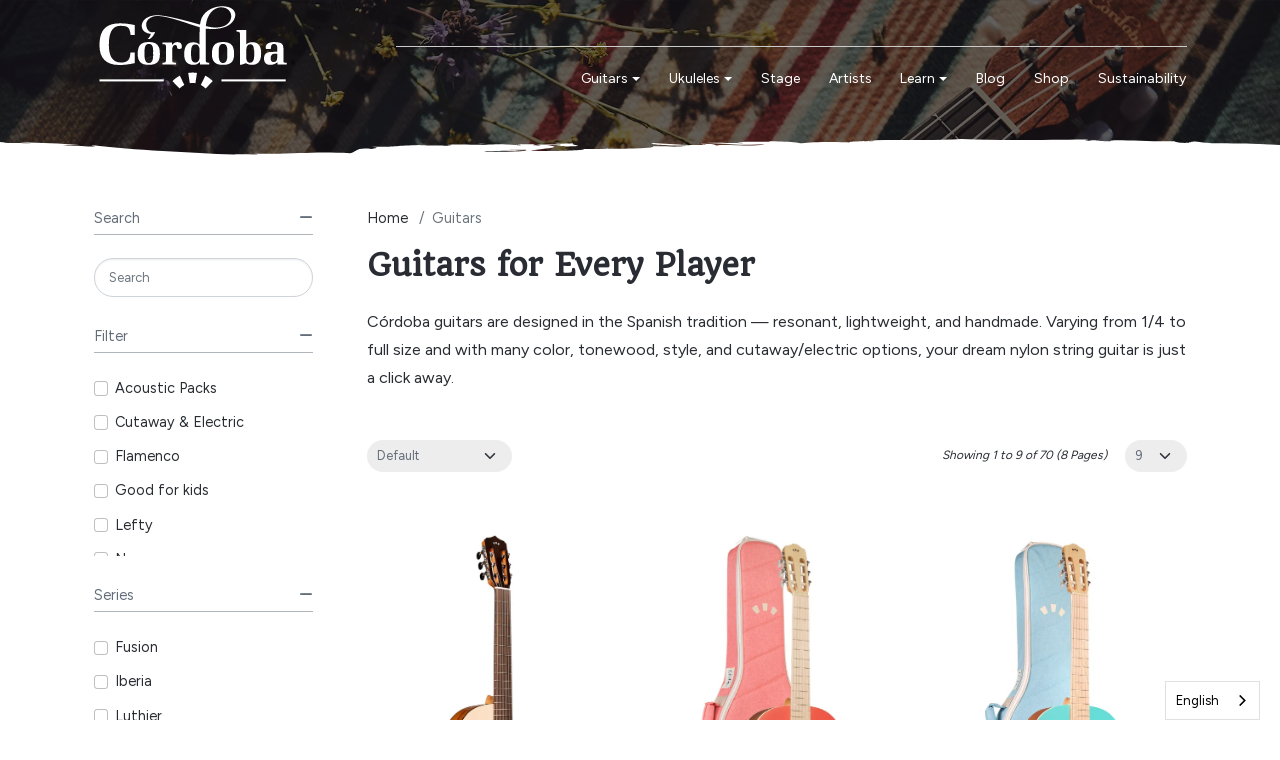

--- FILE ---
content_type: text/html; charset=utf-8
request_url: https://cordobaguitars.com/guitars/c1-matiz-in-pale-sky/1-19/
body_size: 13377
content:
<!DOCTYPE html>
<html dir="ltr" lang="en">
<head>
<meta charset="UTF-8" />
<meta name="viewport" content="width=device-width, initial-scale=1, shrink-to-fit=no">
<meta http-equiv="X-UA-Compatible" content="IE=edge">
<meta name="description" content="Every Córdoba is lightweight, responsive, and a direct descendant of the Spanish tradition. Check out our finger-picking guitars!" />
<meta property="og:type" content="website" />
<meta property="og:locale" content="en_us" />
<meta property="og:title" content="Córdoba Nylon Strings Guitar" />
<meta property="og:description" content="Every Córdoba is lightweight, responsive, and a direct descendant of the Spanish tradition. Check out our finger-picking guitars!" />
<meta property="og:image" content="https://cordobaguitars.com/image/catalog/category/ukulele.jpg" />
<meta property="og:url" content="https://cordobaguitars.com/guitars/" />
<title>Córdoba Nylon Strings Guitar</title>
<base href="https://cordobaguitars.com/" />

<style>
.header .header-image {
    background: #000 url("https://cordobaguitars.com/image/cache/catalog/category/ukulele-2000x1200.webp") no-repeat center top;
    background-size: cover;
}
</style>

<link rel="preconnect" href="https://fonts.gstatic.com">
<link rel="preconnect" href="https://cdnjs.cloudflare.com">

<link href="https://fonts.googleapis.com/css2?family=Figtree" type="text/css" rel="preload stylesheet" media="all" as="style" crossorigin="anonymous" />
<link href="https://fonts.googleapis.com/css2?family=Quando" type="text/css" rel="preload stylesheet" media="all" as="style" crossorigin="anonymous" />
<link href="https://cdnjs.cloudflare.com/ajax/libs/font-awesome/6.2.0/css/all.min.css" type="text/css" rel="preload stylesheet" media="all" as="style" crossorigin="anonymous" />
<link href="extension/mz_cordoba/catalog/view/asset/stylesheet/cordoba.8/combine/0a524f20a0baadff5e48c02220076123.css" type="text/css" rel="preload stylesheet" media="all" as="style" crossorigin="anonymous" />

<link href="/image/favicon.ico" rel="shortcut icon" />
<link href="https://cordobaguitars.com/guitars/" rel="canonical" />
<link href="https://cordobaguitars.com/guitars/?page=2" rel="next" />

<script src="https://cdnjs.cloudflare.com/ajax/libs/jquery/3.6.0/jquery.min.js"></script>
<script src="extension/mazaengine/catalog/view/javascript/common.min.js"></script>

<script type="text/javascript" src="https://cdn.weglot.com/weglot.min.js"></script>
<script>
    Weglot.initialize({
        api_key: 'wg_4a5a8dccc25b430f98cf0e417c77423d4'
    });
</script>

<!--Custom code between head tag-->
<link rel="preconnect" href="https://fonts.googleapis.com">
<link rel="preconnect" href="https://fonts.gstatic.com" crossorigin>
<link href="https://fonts.googleapis.com/css2?family=Nunito+Sans&family=Quando&display=swap" rel="stylesheet">
<!-- Google Tag Manager -->
<script>(function(w,d,s,l,i){w[l]=w[l]||[];w[l].push({'gtm.start':
    new Date().getTime(),event:'gtm.js'});var f=d.getElementsByTagName(s)[0],
    j=d.createElement(s),dl=l!='dataLayer'?'&l='+l:'';j.async=true;j.src=
    'https://www.googletagmanager.com/gtm.js?id='+i+dl;f.parentNode.insertBefore(j,f);
    })(window,document,'script','dataLayer','GTM-PC4P2XJ');</script>
<!-- End Google Tag Manager -->

</head>
<body class="product-category" >
  <!-- Google Tag Manager (noscript) -->
<noscript><iframe src="https://www.googletagmanager.com/ns.html?id=GTM-PC4P2XJ"
height="0" width="0" style="display:none;visibility:hidden"></iframe></noscript>
<!-- End Google Tag Manager (noscript) -->
    <div id='cart-total-drawer' tabindex="-1" class="offcanvas offcanvas-end" style="--bs-offcanvas-width: 400px;--bs-offcanvas-height: 400px;" aria-labelledby="cart-total-drawerLabel">
      <div class="offcanvas-header text-bg-secondary">
        <h5 id="cart-total-drawerLabel" class="offcanvas-title">Cart</h5>
        <button type="button" class="btn-close btn-close-secondary-contrast" data-bs-dismiss="offcanvas" aria-label="Close"></button>
      </div>      <div id="entry_33262" class="offcanvas-body entry-component  "><div id="entry_33263" data-id="33263" class="entry-widget widget-total flex-fill overflow-auto "><p class="m-0 py-5 text-center">Your shopping cart is empty!</p>
<table class="table mb-0">
    <tr>
      <td>Sub-Total:</td>
      <td class="text-end"><strong>$0.00</strong></td>
  </tr>
    <tr>
      <td>Total:</td>
      <td class="text-end"><strong>$0.00</strong></td>
  </tr>
  </table></div><div id="entry_33264" data-id="33264" class="entry-design design-button  flex-grow-0 flex-shrink-0"><div class="d-grid"><a href="https://cordobaguitars.com/cart/"  target="_self" class="icon-right both btn btn-info btn-md" role="button">
    <i class="icon fas fa-long-arrow-alt-right rtl-swap" ></i>
    Go to cart
</a>
</div></div></div>
    </div><div id='mobile-main-drawer' tabindex="-1" class="offcanvas offcanvas-start" style="--bs-offcanvas-width: 240px;--bs-offcanvas-height: 240px;" >
            <div id="entry_33269" class="offcanvas-body entry-component pixel-space "><div id="entry_33270" data-id="33270" class="entry-widget widget-navbar  flex-grow-0 flex-shrink-0"><nav class="navbar no-expand  navbar-default bg-default vertical">
    <div class="collapse navbar-collapse show align-items-stretch align-self-stretch" id="widget-navbar-33270">
        <ul class="navbar-nav vertical"><li class="nav-item">
  <a class="icon-left both nav-link"    href="https://cordobaguitars.com/guitars/">
        
    <div class="info">
      <span class="title">
      Guitars
            </span>
          </div>
    
      </a>
  
    </li>

<li class="nav-item">
  <a class="icon-left both nav-link"    href="https://cordobaguitars.com/ukuleles/">
        
    <div class="info">
      <span class="title">
      Ukuleles
            </span>
          </div>
    
      </a>
  
    </li>

<li class="nav-item">
  <a class="icon-left both nav-link"    href="/stage">
        
    <div class="info">
      <span class="title">
      Stage
            </span>
          </div>
    
      </a>
  
    </li>

<li class="nav-item">
  <a class="icon-left both nav-link"    href="https://cordobaguitars.com/artists/">
        
    <div class="info">
      <span class="title">
      Artists
            </span>
          </div>
    
      </a>
  
    </li>

<li class="nav-item dropdown dropdown-hoverable">
  <a class="icon-left both nav-link dropdown-toggle" role="button" data-bs-toggle="dropdown" aria-haspopup="true" aria-expanded="false"   href="">
        
    <div class="info">
      <span class="title">
      Learn
            </span>
          </div>
    
      </a>
  
      <ul class="mz-sub-menu-27 dropdown-menu">
    <li><li class="">
  <a class="icon-left both dropdown-item"    href="https://cordobaguitars.com/live-play-learn/ukulele-lessons/">
        
    <div class="info">
      <span class="title">
      Ukulele Tutorial
            </span>
          </div>
    
      </a>
  
    </li>

<li class="">
  <a class="icon-left both dropdown-item"    href="https://cordobaguitars.com/live-play-learn/nylon-string-guitar-lessons/">
        
    <div class="info">
      <span class="title">
      Guitar Lessons
            </span>
          </div>
    
      </a>
  
    </li>

<li class="">
  <a class="icon-left both dropdown-item"    href="https://cordobaguitars.com/live-play-learn/">
        
    <div class="info">
      <span class="title">
      Live. Play. Learn.
            </span>
          </div>
    
      </a>
  
    </li>

</li>       </ul>
  </li>

<li class="nav-item">
  <a class="icon-left both nav-link"    href="https://cordobaguitars.com/blog/">
        
    <div class="info">
      <span class="title">
      Blog
            </span>
          </div>
    
      </a>
  
    </li>

<li class="nav-item">
  <a class="icon-left both nav-link"    href="https://shop.cordobaguitars.com">
        
    <div class="info">
      <span class="title">
      Shop
            </span>
          </div>
    
      </a>
  
    </li>

<li class="nav-item">
  <a class="icon-left both nav-link"    href="https://cordobaguitars.com/sustainability/">
        
    <div class="info">
      <span class="title">
      Sustainability
            </span>
          </div>
    
      </a>
  
    </li>

</ul>
      </div>
</nav></div><div id="entry_33271" data-id="33271" class="entry-widget widget-navbar  flex-grow-0 flex-shrink-0"></div><div id="entry_33272" data-id="33272" class="entry-widget widget-html d-flex test-test flex-grow-0 flex-shrink-0"><button type="button" class="btn-close ms-auto" data-bs-dismiss="offcanvas" aria-label="Close"></button></div><div id="entry_33273" data-id="33273" class="entry-design design-horizontal_line test-class flex-grow-0 flex-shrink-0"><hr/></div><div id="entry_33274" data-id="33274" class="entry-design design-horizontal_line test2-class flex-grow-0 flex-shrink-0"><hr/></div></div>
    </div>  
  <header class="header">
        <div id="top-header"><div id="entry_33247"  class=""><div class="entry-section container "></div></div></div>
            <div id="main-header"><div id="entry_33248" data-toggle="sticky" data-sticky-up="1024" class="bottom-brushtroke-image d-none d-lg-block img-darken mega-menu-container header-image mz-sticky-white"><div class="entry-section container d-none d-lg-flex flex-row align-items-center"><div id="entry_33249" data-id="33249" class="entry-design design-image position-relative mz-sticky-hidden flex-grow-0"><figure class="figure">

  <a href="https://cordobaguitars.com"  title="Cordoba" target="_self">
          <img src="https://cordobaguitars.com/image/catalog/maza/svg/Cordoba-white-Cordoba-with-Arches.svg" alt="Cordoba" width="204" height="68" class="figure-img img-fluid m-0 default" />
            </a>

  
</figure></div><div id="entry_33250" data-id="33250" class="entry-design design-image position-relative mz-sticky-visible flex-grow-0"><figure class="figure">

  <a href="https://cordobaguitars.com"  title="Cordoba" target="_self">
          <img src="https://cordobaguitars.com/image/catalog/maza/svg/Cordoba-black-Cordoba-with-Arches.svg" alt="Cordoba" width="100" height="33" class="figure-img img-fluid m-0 default" />
            </a>

  
</figure></div><div id="entry_33251" class="entry-row row  g-0 "><div id="entry_33252" class="entry-col mz-sticky-hidden col-12 justify-content-end align-items-center"><div id="entry_33253" data-id="33253" class="entry-widget widget-cart  d-lg-none flex-grow-0 flex-shrink-0"><a href="https://shop.cordobaguitars.com"  class="cart text-reset text-decoration-none no-title">
    <div class="cart-icon">
        <i class="icon fa-solid fa-cart-shopping" style="font-size: 24px"></i>
        <span class="badge rounded-pill cart-item-total">0</span>
  </div>
    <div class="cart-info">
        <div class="cart-items">0 item(s) - $0.00</div>
  </div>
</a>
</div><div id="entry_33254" data-id="33254" class="entry-widget widget-navbar  order-1 order-lg-0 flex-grow-0"></div></div><div id="entry_33255" class="entry-col  col-12 order-1 justify-content-end align-items-center"><div id="entry_33256" data-id="33256" class="entry-widget widget-navbar  flex-grow-0"><nav class="navbar navbar-expand-sm hoverable navbar-default bg-default horizontal">
    <div class="collapse navbar-collapse show align-items-stretch align-self-stretch" id="widget-navbar-33256">
        <ul class="navbar-nav horizontal"><li class="nav-item dropdown dropdown-hoverable mega-menu position-static">
  <a class="icon-left both nav-link dropdown-toggle" role="button" data-bs-toggle="dropdown" aria-haspopup="true" aria-expanded="false"   href="https://cordobaguitars.com/guitars/">
        
    <div class="info">
      <span class="title">
      Guitars
            </span>
          </div>
    
      </a>
  
      <ul class="mz-sub-menu-4 dropdown-menu mega-menu-content full-width">
    <li><div id="entry42_26150" class="entry-row row align-items-center g-0 "><div id="entry42_26151" class="entry-col  col-10 col-lg-9"><div id="entry42_26152" class="entry-row row  "><div id="entry42_26153" class="entry-col  col-3 flex-column"><div id="entry42_26154" data-id="26154" class="entry-design design-menu  flex-shrink-0"><div class="menu-wraper image-top vertical">
        
          <div class="design-title">Highlights</div>
      
  <div class="menu-items d-flex align-items-start">
    
        <ul class="nav flex-column vertical">
            <li class="nav-item">
        <a class="nav-link icon-left text" href="/guitars/?mz_fc=1"    title="New">
          
                    New
                  </a>
      </li>
            <li class="nav-item">
        <a class="nav-link icon-left text" href="/guitars/?mz_fc=2"    title="Most popular">
          
                    Most popular
                  </a>
      </li>
            <li class="nav-item">
        <a class="nav-link icon-left text" href="/guitars/?mz_fc=3"    title="Good for kids">
          
                    Good for kids
                  </a>
      </li>
            <li class="nav-item">
        <a class="nav-link icon-left text" href="/guitars/?mz_fc=5"    title="Cutaway & Electric">
          
                    Cutaway & Electric
                  </a>
      </li>
            <li class="nav-item">
        <a class="nav-link icon-left text" href="/guitars/?mz_fc=4"    title="Acoustic Packs">
          
                    Acoustic Packs
                  </a>
      </li>
          </ul>
      </div>
</div></div><div id="entry42_26155" data-id="26155" class="entry-design design-button btn-custom text-uppercase order-1 flex-grow-0 flex-shrink-0"><a href="https://cordobaguitars.com/guitars/"  target="_self" class="icon-left both btn btn-dark btn-md" role="button">
    View All
</a></div></div><div id="entry42_26156" class="entry-col  col-3 order-1 flex-column"><div id="entry42_26157" data-id="26157" class="entry-design design-menu  flex-grow-0 flex-shrink-0"><div class="menu-wraper image-top vertical">
        
          <div class="design-title">Style</div>
      
  <div class="menu-items d-flex align-items-start">
    
        <ul class="nav flex-column vertical">
            <li class="nav-item">
        <a class="nav-link icon-left text" href="/guitars/?mz_fc=6"    title="Traditional">
          
                    Traditional
                  </a>
      </li>
            <li class="nav-item">
        <a class="nav-link icon-left text" href="/guitars/?mz_fc=25"    title="Flamenco">
          
                    Flamenco
                  </a>
      </li>
            <li class="nav-item">
        <a class="nav-link icon-left text" href="/guitars/?mz_fc=10"    title="Fusion">
          
                    Fusion
                  </a>
      </li>
            <li class="nav-item">
        <a class="nav-link icon-left text" href="/guitars/?mz_fc=23"    title="Lefty">
          
                    Lefty
                  </a>
      </li>
            <li class="nav-item">
        <a class="nav-link icon-left text" href="/guitars/?mz_fc=22"    title="Small Body">
          
                    Small Body
                  </a>
      </li>
          </ul>
      </div>
</div></div></div><div id="entry42_26158" class="entry-col  col-3 order-2 flex-column"><div id="entry42_26159" data-id="26159" class="entry-design design-menu  flex-grow-0 flex-shrink-0"><div class="menu-wraper image-top vertical">
        
          <div class="design-title">Construction</div>
      
  <div class="menu-items d-flex align-items-start">
    
        <ul class="nav flex-column vertical">
            <li class="nav-item">
        <a class="nav-link icon-left text" href="/guitars/?mz_fc=19"    title="Layered">
          
                    Layered
                  </a>
      </li>
            <li class="nav-item">
        <a class="nav-link icon-left text" href="/guitars/?mz_fc=18"    title="Solid Top">
          
                    Solid Top
                  </a>
      </li>
            <li class="nav-item">
        <a class="nav-link icon-left text" href="/guitars/?mz_fc=20"    title="All Solid Woods">
          
                    All Solid Woods
                  </a>
      </li>
          </ul>
      </div>
</div></div><div id="entry42_26160" data-id="26160" class="entry-design design-menu  order-1 flex-grow-0 flex-shrink-0"><div class="menu-wraper image-top vertical">
        
          <div class="design-title">Electronics</div>
      
  <div class="menu-items d-flex align-items-start">
    
        <ul class="nav flex-column vertical">
            <li class="nav-item">
        <a class="nav-link icon-left text" href="/guitars/?mz_fc=7"    title="With">
          
                    With
                  </a>
      </li>
            <li class="nav-item">
        <a class="nav-link icon-left text" href="/guitars/?mz_fc=8"    title="Without">
          
                    Without
                  </a>
      </li>
          </ul>
      </div>
</div></div></div><div id="entry42_26161" class="entry-col  col-3 order-3 flex-column"><div id="entry42_26162" data-id="26162" class="entry-design design-menu  "><div class="menu-wraper image-top vertical">
        
          <div class="design-title">Series</div>
      
  <div class="menu-items d-flex align-items-start">
    
        <ul class="nav flex-column vertical">
            <li class="nav-item">
        <a class="nav-link icon-left text" href="/guitars/?mz_fc=12"    title="Protege by Córdoba">
          
                    Protege by Córdoba
                  </a>
      </li>
            <li class="nav-item">
        <a class="nav-link icon-left text" href="/guitars/?mz_fc=15"    title="Iberia">
          
                    Iberia
                  </a>
      </li>
            <li class="nav-item">
        <a class="nav-link icon-left text" href="/guitars/?mz_fc=14"    title="Luthier">
          
                    Luthier
                  </a>
      </li>
            <li class="nav-item">
        <a class="nav-link icon-left text" href="/guitars/?mz_fc=10"    title="Fusion">
          
                    Fusion
                  </a>
      </li>
            <li class="nav-item">
        <a class="nav-link icon-left text" href="/guitars/?mz_fc=16"    title="Master">
          
                    Master
                  </a>
      </li>
            <li class="nav-item">
        <a class="nav-link icon-left text" href="/guitars/?mz_fc=11"    title="Mini">
          
                    Mini
                  </a>
      </li>
            <li class="nav-item">
        <a class="nav-link icon-left text" href="/guitars/?mz_fc=17"    title="Luthier Select">
          
                    Luthier Select
                  </a>
      </li>
          </ul>
      </div>
</div></div></div></div></div><div id="entry42_26163" class="entry-col  col-2 col-lg-3 order-1"><div id="entry42_26164" data-id="26164" class="entry-design design-image  "><figure class="figure">

  <a href="https://cordobaguitars.com/guitars/"  title="Cordoba guitars" target="_self">
          <img src="https://cordobaguitars.com/image/cache/catalog/category/lady-playing-guitar-450x350.webp" alt="Cordoba guitars" width="450" height="350" class="figure-img img-fluid m-0 default" />
            </a>

  
</figure></div></div></div></li>       </ul>
  </li>

<li class="nav-item dropdown dropdown-hoverable mega-menu position-static">
  <a class="icon-left both nav-link dropdown-toggle" role="button" data-bs-toggle="dropdown" aria-haspopup="true" aria-expanded="false"   href="https://cordobaguitars.com/ukuleles/">
        
    <div class="info">
      <span class="title">
      Ukuleles
            </span>
          </div>
    
      </a>
  
      <ul class="mz-sub-menu-5 dropdown-menu mega-menu-content full-width">
    <li><div id="entry52_31805" class="entry-row row align-items-center g-0 "><div id="entry52_31806" class="entry-col  col-10 col-lg-9"><div id="entry52_31807" class="entry-row row  "><div id="entry52_31808" class="entry-col  col-3 flex-column"><div id="entry52_31809" data-id="31809" class="entry-design design-menu  flex-shrink-0"><div class="menu-wraper image-top vertical">
        
          <div class="design-title">Highlights</div>
      
  <div class="menu-items d-flex align-items-start">
    
        <ul class="nav flex-column vertical">
            <li class="nav-item">
        <a class="nav-link icon-left text" href="/ukuleles/?mz_fc=1"    title="New">
          
                    New
                  </a>
      </li>
            <li class="nav-item">
        <a class="nav-link icon-left text" href="/ukuleles/?mz_fc=2"    title="Most popular">
          
                    Most popular
                  </a>
      </li>
            <li class="nav-item">
        <a class="nav-link icon-left text" href="/ukuleles/?mz_fc=3"    title="Good for kids">
          
                    Good for kids
                  </a>
      </li>
            <li class="nav-item">
        <a class="nav-link icon-left text" href="/ukuleles/?mz_fc=5"    title="Cutaway & Electric">
          
                    Cutaway & Electric
                  </a>
      </li>
            <li class="nav-item">
        <a class="nav-link icon-left text" href="/ukuleles/?mz_fc=13"    title="Ukulele Packs">
          
                    Ukulele Packs
                  </a>
      </li>
          </ul>
      </div>
</div></div><div id="entry52_31810" data-id="31810" class="entry-design design-button btn-custom text-uppercase order-1 flex-grow-0 flex-shrink-0"><a href="https://cordobaguitars.com/ukuleles/"  target="_self" class="icon-left both btn btn-dark btn-md" role="button">
    View All
</a></div></div><div id="entry52_31811" class="entry-col  col-3 order-1 flex-column"><div id="entry52_31812" data-id="31812" class="entry-design design-menu  flex-grow-0 flex-shrink-0"><div class="menu-wraper image-top vertical">
        
          <div class="design-title">Style</div>
      
  <div class="menu-items d-flex align-items-start">
    
        <ul class="nav flex-column vertical">
            <li class="nav-item">
        <a class="nav-link icon-left text" href="/ukuleles/?mz_fc=41"    title="Soprano">
          
                    Soprano
                  </a>
      </li>
            <li class="nav-item">
        <a class="nav-link icon-left text" href="/ukuleles/?mz_fc=40"    title="Concert">
          
                    Concert
                  </a>
      </li>
            <li class="nav-item">
        <a class="nav-link icon-left text" href="/ukuleles/?mz_fc=43"    title="Tenor">
          
                    Tenor
                  </a>
      </li>
            <li class="nav-item">
        <a class="nav-link icon-left text" href="/ukuleles/?mz_fc=42"    title="Tenor cutaway">
          
                    Tenor cutaway
                  </a>
      </li>
            <li class="nav-item">
        <a class="nav-link icon-left text" href="/ukuleles/?mz_fc=39"    title="Baritone">
          
                    Baritone
                  </a>
      </li>
          </ul>
      </div>
</div></div></div><div id="entry52_31813" class="entry-col  col-3 order-2 flex-column"><div id="entry52_31814" data-id="31814" class="entry-design design-menu  flex-grow-0 flex-shrink-0"><div class="menu-wraper image-top vertical">
        
          <div class="design-title">Construction</div>
      
  <div class="menu-items d-flex align-items-start">
    
        <ul class="nav flex-column vertical">
            <li class="nav-item">
        <a class="nav-link icon-left text" href="/ukuleles/?mz_fc=19"    title="Layered">
          
                    Layered
                  </a>
      </li>
            <li class="nav-item">
        <a class="nav-link icon-left text" href="/ukuleles/?mz_fc=18"    title="Solid Top">
          
                    Solid Top
                  </a>
      </li>
            <li class="nav-item">
        <a class="nav-link icon-left text" href="/ukuleles/?mz_fc=20"    title="All Solid Woods">
          
                    All Solid Woods
                  </a>
      </li>
          </ul>
      </div>
</div></div></div><div id="entry52_31815" class="entry-col  col-3 order-3 flex-column"><div id="entry52_31816" data-id="31816" class="entry-design design-menu  order-1 order-xl-0 flex-grow-0 flex-shrink-0"><div class="menu-wraper image-top vertical">
        
          <div class="design-title">Electronics</div>
      
  <div class="menu-items d-flex align-items-start">
    
        <ul class="nav flex-column vertical">
            <li class="nav-item">
        <a class="nav-link icon-left text" href="/ukuleles/?mz_fc=7"    title="With">
          
                    With
                  </a>
      </li>
            <li class="nav-item">
        <a class="nav-link icon-left text" href="/ukuleles/?mz_fc=8"    title="Without">
          
                    Without
                  </a>
      </li>
          </ul>
      </div>
</div></div></div></div></div><div id="entry52_31817" class="entry-col  col-2 col-lg-3 order-1"><div id="entry52_31818" data-id="31818" class="entry-design design-image  "><figure class="figure">

  <a href="https://cordobaguitars.com/guitars/"  title="Cordoba guitars" target="_self">
          <img src="https://cordobaguitars.com/image/cache/catalog/category/03907_Lifestyle%20Photo_15CB%20%20_Patio-medium-450x350.webp" alt="Cordoba guitars" width="450" height="350" class="figure-img img-fluid m-0 default" />
            </a>

  
</figure></div></div></div></li>       </ul>
  </li>

<li class="nav-item">
  <a class="icon-left both nav-link"    href="/stage">
        
    <div class="info">
      <span class="title">
      Stage
            </span>
          </div>
    
      </a>
  
    </li>

<li class="nav-item">
  <a class="icon-left both nav-link"    href="https://cordobaguitars.com/artists/">
        
    <div class="info">
      <span class="title">
      Artists
            </span>
          </div>
    
      </a>
  
    </li>

<li class="nav-item dropdown dropdown-hoverable">
  <a class="icon-left both nav-link dropdown-toggle" role="button" data-bs-toggle="dropdown" aria-haspopup="true" aria-expanded="false"   href="">
        
    <div class="info">
      <span class="title">
      Learn
            </span>
          </div>
    
      </a>
  
      <ul class="mz-sub-menu-8 dropdown-menu">
    <li><li class="">
  <a class="icon-left both dropdown-item"    href="/live-play-learn/ukulele-lessons/">
        
    <div class="info">
      <span class="title">
      Ukulele Tutorial
            </span>
          </div>
    
      </a>
  
    </li>

<li class="">
  <a class="icon-left both dropdown-item"    href="https://cordobaguitars.com/live-play-learn/nylon-string-guitar-lessons/">
        
    <div class="info">
      <span class="title">
      Guitar Lessons
            </span>
          </div>
    
      </a>
  
    </li>

<li class="">
  <a class="icon-left both dropdown-item"    href="https://cordobaguitars.com/live-play-learn/">
        
    <div class="info">
      <span class="title">
      Live. Play. Learn.
            </span>
          </div>
    
      </a>
  
    </li>

</li>       </ul>
  </li>

<li class="nav-item">
  <a class="icon-left both nav-link"    href="https://cordobaguitars.com/blog/">
        
    <div class="info">
      <span class="title">
      Blog
            </span>
          </div>
    
      </a>
  
    </li>

<li class="nav-item">
  <a class="icon-left both nav-link"    href="https://shop.cordobaguitars.com">
        
    <div class="info">
      <span class="title">
      Shop
            </span>
          </div>
    
      </a>
  
    </li>

<li class="nav-item">
  <a class="icon-left both nav-link"    href="https://cordobaguitars.com/sustainability/">
        
    <div class="info">
      <span class="title">
      Sustainability
            </span>
          </div>
    
      </a>
  
    </li>

</ul>
      </div>
</nav></div><div id="entry_33257" data-id="33257" class="entry-widget widget-cart mz-sticky-visible d-lg-none order-1 flex-grow-0 flex-shrink-0"><a href="#cart-total-drawer" data-bs-toggle="offcanvas" role="button" aria-expanded="false" aria-controls="cart-total-drawer" class="cart text-reset text-decoration-none no-title">
    <div class="cart-icon">
        <i class="icon fa-solid fa-cart-shopping" style="font-size: 24px"></i>
        <span class="badge rounded-pill cart-item-total">0</span>
  </div>
    <div class="cart-info">
        <div class="cart-items">0 item(s) - $0.00</div>
  </div>
</a>
</div></div></div></div></div><div id="entry_33258" data-toggle="sticky" data-sticky-up="1" class="entry-section container-fluid  d-lg-none flex-row justify-content-between align-items-center"><div id="entry_33259" data-id="33259" class="entry-design design-link  flex-grow-0 flex-shrink-0"><a href="#mobile-main-drawer" data-bs-toggle="offcanvas" role="button" aria-expanded="false" aria-controls="mobile-main-drawer" class="icon-left icon text-reset" target="_self"  aria-label="">
          <span  class="icon rtl-swap svg-icon" style="width:24px;height:24px;"><svg><use xlink:href="#svgb719a3116c7c1c5da3680d66450e2aaf"></use></svg></span>
        
</a></div><div id="entry_33260" data-id="33260" class="entry-design design-image  flex-grow-0"><figure class="figure">

  <a href="https://cordobaguitars.com"  title="Cordoba" target="_self">
          <img src="https://cordobaguitars.com/image/catalog/maza/svg/cordoba-logo-white.svg" alt="Cordoba" width="90" height="30" class="figure-img img-fluid m-0 default" />
            </a>

  
</figure></div><div id="entry_33261" data-id="33261" class="entry-widget widget-cart  d-none d-lg-block flex-grow-0 flex-shrink-0"><a href="#cart-total-drawer" data-bs-toggle="offcanvas" role="button" aria-expanded="false" aria-controls="cart-total-drawer" class="cart text-reset text-decoration-none no-title">
    <div class="cart-icon">
        <i class="icon fa-solid fa-cart-shopping" style="font-size: 24px"></i>
        <span class="badge rounded-pill cart-item-total">0</span>
  </div>
    <div class="cart-info">
        <div class="cart-items">0 item(s) - $0.00</div>
  </div>
</a>
</div></div></div>
          </header>


<div id="product-category" class="content"><div id="entry_18916"  class="entry-section container-fluid p-0 bottom-brushtroke-image "></div><div id="entry_18918"  class=""><div class="entry-section container "><div id="entry_18919" class="entry-row row align-items-start g-0 "><div id="entry_18920" class="entry-col  col-12 col-md-4 col-lg-3 flex-column"><div id="entry_18921" data-id="18921" class="entry-content content-refine-search  "></div><div id="entry_18922" class="entry-module module-mz_filter  order-1 flex-grow-0 flex-shrink-0"><div id="mz-filter-0" class="card mz-filter">
    <div id="mz-filter-content-0" class="mz-list-filter-group">
   
         <div class="mz-filter-group search">
      <div class="mz-filter-group-header " data-bs-toggle="collapse" data-bs-target="#mz-filter-panel-0-0">
        Search
        
                            <a data-mz-reset="text" data-bs-toggle="tooltip" title="Clear" class="mz-filter-reset d-none"><i class="fas fa-times" aria-hidden="true"></i></a>
                          <i class="fas fa-angle-up ms-auto"></i>
      </div>
      <div id="mz-filter-panel-0-0" class="collapse show" >
        <div class="mz-filter-group-content">
          <input type="text" name="mz_fq" value="" placeholder="Search" aria-label="Search" class="form-control" />
        </div>
      </div>
    </div>
     
   
         <div class="mz-filter-group custom ">
      <div class="mz-filter-group-header " data-bs-toggle="collapse" data-bs-target="#mz-filter-panel-0-1">
        Filter 
                                      <a data-mz-reset="check" data-bs-toggle="tooltip" title="Clear" class="mz-filter-reset d-none"><i class="fas fa-times" aria-hidden="true"></i></a>
                <i class="fas fa-angle-up ms-auto"></i>
      </div>
      <div id="mz-filter-panel-0-1" data-custom-filter="1" class="collapse show" >
                <div class="mz-filter-group-content scroll">
          <div class="mz-filter-value text default ">
            <div class="form-check">
               
              <input type="checkbox" name="mz_fc1" value="4" id="mz-fc-0-4" class="form-check-input" >
                            <label for="mz-fc-0-4" class="form-check-label" > 
                 
                 
                  Acoustic Packs
                              </label>
            </div>
                      </div><div class="mz-filter-value text default ">
            <div class="form-check">
               
              <input type="checkbox" name="mz_fc1" value="5" id="mz-fc-0-5" class="form-check-input" >
                            <label for="mz-fc-0-5" class="form-check-label" > 
                 
                 
                  Cutaway &amp; Electric
                              </label>
            </div>
                      </div><div class="mz-filter-value text default ">
            <div class="form-check">
               
              <input type="checkbox" name="mz_fc1" value="25" id="mz-fc-0-25" class="form-check-input" >
                            <label for="mz-fc-0-25" class="form-check-label" > 
                 
                 
                  Flamenco
                              </label>
            </div>
                      </div><div class="mz-filter-value text default ">
            <div class="form-check">
               
              <input type="checkbox" name="mz_fc1" value="3" id="mz-fc-0-3" class="form-check-input" >
                            <label for="mz-fc-0-3" class="form-check-label" > 
                 
                 
                  Good for kids
                              </label>
            </div>
                      </div><div class="mz-filter-value text default ">
            <div class="form-check">
               
              <input type="checkbox" name="mz_fc1" value="23" id="mz-fc-0-23" class="form-check-input" >
                            <label for="mz-fc-0-23" class="form-check-label" > 
                 
                 
                  Lefty
                              </label>
            </div>
                      </div><div class="mz-filter-value text default ">
            <div class="form-check">
               
              <input type="checkbox" name="mz_fc1" value="1" id="mz-fc-0-1" class="form-check-input" >
                            <label for="mz-fc-0-1" class="form-check-label" > 
                 
                 
                  New
                              </label>
            </div>
                      </div><div class="mz-filter-value text default ">
            <div class="form-check">
               
              <input type="checkbox" name="mz_fc1" value="22" id="mz-fc-0-22" class="form-check-input" >
                            <label for="mz-fc-0-22" class="form-check-label" > 
                 
                 
                  Small Body
                              </label>
            </div>
                      </div><div class="mz-filter-value text default ">
            <div class="form-check">
               
              <input type="checkbox" name="mz_fc1" value="6" id="mz-fc-0-6" class="form-check-input" >
                            <label for="mz-fc-0-6" class="form-check-label" > 
                 
                 
                  Traditional
                              </label>
            </div>
                      </div>                 </div>
      </div>
    </div>
     
   
         <div class="mz-filter-group custom ">
      <div class="mz-filter-group-header " data-bs-toggle="collapse" data-bs-target="#mz-filter-panel-0-2">
        Series 
                                      <a data-mz-reset="check" data-bs-toggle="tooltip" title="Clear" class="mz-filter-reset d-none"><i class="fas fa-times" aria-hidden="true"></i></a>
                <i class="fas fa-angle-up ms-auto"></i>
      </div>
      <div id="mz-filter-panel-0-2" data-custom-filter="3" class="collapse show" >
                <div class="mz-filter-group-content scroll">
          <div class="mz-filter-value text default ">
            <div class="form-check">
               
              <input type="checkbox" name="mz_fc3" value="10" id="mz-fc-0-10" class="form-check-input" >
                            <label for="mz-fc-0-10" class="form-check-label" > 
                 
                 
                  Fusion
                              </label>
            </div>
                      </div><div class="mz-filter-value text default ">
            <div class="form-check">
               
              <input type="checkbox" name="mz_fc3" value="15" id="mz-fc-0-15" class="form-check-input" >
                            <label for="mz-fc-0-15" class="form-check-label" > 
                 
                 
                  Iberia
                              </label>
            </div>
                      </div><div class="mz-filter-value text default ">
            <div class="form-check">
               
              <input type="checkbox" name="mz_fc3" value="14" id="mz-fc-0-14" class="form-check-input" >
                            <label for="mz-fc-0-14" class="form-check-label" > 
                 
                 
                  Luthier
                              </label>
            </div>
                      </div><div class="mz-filter-value text default ">
            <div class="form-check">
               
              <input type="checkbox" name="mz_fc3" value="17" id="mz-fc-0-17" class="form-check-input" >
                            <label for="mz-fc-0-17" class="form-check-label" > 
                 
                 
                  Luthier Select
                              </label>
            </div>
                      </div><div class="mz-filter-value text default ">
            <div class="form-check">
               
              <input type="checkbox" name="mz_fc3" value="16" id="mz-fc-0-16" class="form-check-input" >
                            <label for="mz-fc-0-16" class="form-check-label" > 
                 
                 
                  Master
                              </label>
            </div>
                      </div><div class="mz-filter-value text default ">
            <div class="form-check">
               
              <input type="checkbox" name="mz_fc3" value="11" id="mz-fc-0-11" class="form-check-input" >
                            <label for="mz-fc-0-11" class="form-check-label" > 
                 
                 
                  Mini
                              </label>
            </div>
                      </div><div class="mz-filter-value text default ">
            <div class="form-check">
               
              <input type="checkbox" name="mz_fc3" value="12" id="mz-fc-0-12" class="form-check-input" >
                            <label for="mz-fc-0-12" class="form-check-label" > 
                 
                 
                  Protege by Córdoba
                              </label>
            </div>
                      </div>                 </div>
      </div>
    </div>
     
   
         <div class="mz-filter-group custom ">
      <div class="mz-filter-group-header " data-bs-toggle="collapse" data-bs-target="#mz-filter-panel-0-3">
        Construction 
                                      <a data-mz-reset="check" data-bs-toggle="tooltip" title="Clear" class="mz-filter-reset d-none"><i class="fas fa-times" aria-hidden="true"></i></a>
                <i class="fas fa-angle-up ms-auto"></i>
      </div>
      <div id="mz-filter-panel-0-3" data-custom-filter="4" class="collapse show" >
                <div class="mz-filter-group-content scroll">
          <div class="mz-filter-value text default ">
            <div class="form-check">
               
              <input type="checkbox" name="mz_fc4" value="20" id="mz-fc-0-20" class="form-check-input" >
                            <label for="mz-fc-0-20" class="form-check-label" > 
                 
                 
                  All Solid Woods
                              </label>
            </div>
                      </div><div class="mz-filter-value text default ">
            <div class="form-check">
               
              <input type="checkbox" name="mz_fc4" value="21" id="mz-fc-0-21" class="form-check-input" >
                            <label for="mz-fc-0-21" class="form-check-label" > 
                 
                 
                  Chambered Solid Body
                              </label>
            </div>
                      </div><div class="mz-filter-value text default ">
            <div class="form-check">
               
              <input type="checkbox" name="mz_fc4" value="19" id="mz-fc-0-19" class="form-check-input" >
                            <label for="mz-fc-0-19" class="form-check-label" > 
                 
                 
                  Layered
                              </label>
            </div>
                      </div><div class="mz-filter-value text default ">
            <div class="form-check">
               
              <input type="checkbox" name="mz_fc4" value="18" id="mz-fc-0-18" class="form-check-input" >
                            <label for="mz-fc-0-18" class="form-check-label" > 
                 
                 
                  Solid Top
                              </label>
            </div>
                      </div>                 </div>
      </div>
    </div>
     
    </div>
</div>
<script>
$(function(){
        if(window.innerWidth < 767){ // Collaped all panel in small device
        $('#mz-filter-0 .collapse.show').collapse("hide");
    }
    
    // hide refine search if sub category filter selected
    if($('[name="mz_fsc"]:checked').length || $('[name="mz_fq"]').val()){
      $('.content-refine-search').attr('style', 'display: none !important');
    }
    
    // Filter
    var paginationContainer = $('.content-pagination');
    var productContainer = $('.content-products');
    
    $('#mz-filter-0').mz_filter({
        requestURL: "index.php?route=extension/mazaengine/module/mz_filter.product&language=en-us&path=57&sub_category=1&_filter_require_category&_f_custom&target_route=product/category&module_id=18&product_entry_id=" + $('.content-products').data('id') + "&pagination_entry_id=" + $('.content-pagination').data('id'),
        searchEl: $('#mz-filter-0 .mz-filter-group-search input'),
        ajax: true,
        delay: true,
        hideZeroFilter: false,
        search_in_description: true,
        countProduct: false,
        sortBy: 'product',
        onParamChange: function(param){
            $(".content-limit,.content-sort-by").find('option').each(function(){
                var url = $(this).attr('value');
                $(this).attr('value', modifyURLQuery(url, $.extend({}, param, {page: null})));
            });
            var currency = $('#form-currency input[name="redirect"]');
            currency.val(modifyURLQuery(currency.val(), $.extend({}, param, {mz_fp: null, page: null})));
            
            // Show or hide reset all button
            if($('#mz-filter-0 .mz-filter-group [data-mz-reset]:not(.d-none)').length){
                $('#mz-filter-0 [data-mz-reset="all"]').removeClass('d-none');
            } else {
                $('#mz-filter-0 [data-mz-reset="all"]').addClass('d-none');
            }
        },
        onInputChange: function(e){
            var filter_group = $(e.target).closest('.mz-filter-group');
            
            var is_input_selected = false;
            
            // Hide Reset for Checkbox or radio
            if(filter_group.find('input[type="checkbox"]:checked,input[type="radio"]:checked').length){
                is_input_selected = true;
            }
            
            // Hide Reset for price
            if($(e.target).filter('[name="mz_fp[min]"],[name="mz_fp[max]"]').length){
                if($('#mz-filter-0 [name="mz_fp[min]"]').val() !== $('#mz-filter-0 [name="mz_fp[min]"]').attr('min') || $('#mz-filter-0 [name="mz_fp[max]"]').val() !== $('#mz-filter-0 [name="mz_fp[max]"]').attr('max')){
                    is_input_selected = true;
                }
            }
            
            // Hide reset for text
            if($(e.target).filter('[type="text"]').val()){
                is_input_selected = true;
            }
            
            // Hide or show reset buton
            if(is_input_selected){
                filter_group.find('[data-mz-reset]').removeClass('d-none');
            } else {
                filter_group.find('[data-mz-reset]').addClass('d-none');
            }
        },
        onReset: function(type){
            // Reset price
            if(type === 'price' || type === 'all'){
                price_slider.slider("values", [parseFloat(price_slider.slider("option", 'min')), parseFloat(price_slider.slider("option", 'max'))]);
            }
        },
        onBeforeSend: function(){
            if($('.filter-scroll-position').length > 0){
              $('body,html').animate({ scrollTop: $('.filter-scroll-position').offset().top }, "slow");
            } else {
              $('body,html').animate({ scrollTop: 0 }, "slow");
            }
            productContainer.append('<div class="mz-filter-loader"><div class="loader-spinner"></div></div>');
        },
        onResult: function(json, mz_filter){
            // Add result products to container
            if(json['products']){
                productContainer.find('[data-countdown]').countdown('destroy');
                productContainer.html(json['products']);
                pageLoad(productContainer);

                productContainer.find('#button-continue').on('click', function(e){
                  e.preventDefault();
                  mz_filter.resetAll();
                });
                
                $('#list-view.active').click();
                $('#grid-view.active').click();
            } else {
                productContainer.html("<div class='col-xs-12 text-center'>No products found!</div>");
            }

            // Add pagination to container
            if(json['pagination']){
                paginationContainer.html(json['pagination']);
                $('.pagination-results').html($(json['pagination']).find('.pagination-results').html());
            } else {
                paginationContainer.empty();
            }

            // hide refine search if sub category filter selected
            if(mz_filter.inputs.filter('[name="mz_fsc"]:checked').length || mz_filter.inputs.filter('[name="mz_fq"]').val()){
              $('.content-refine-search').attr('style', 'display: none !important');
            } else {
              $('.content-refine-search').attr('style', '');
            }
        }
    });
    
    // Price slider
    var price_slider = $("#mz-filter-0 [data-role='rangeslider']").slider({
        range: true,
        min: parseFloat($('#mz-filter-0 [name="mz_fp[min]"]').attr('min')),
        max: parseFloat($('#mz-filter-0 [name="mz_fp[max]"]').attr('max')),
        values: [parseFloat($('#mz-filter-0 [name="mz_fp[min]"]').val()), parseFloat($('#mz-filter-0 [name="mz_fp[max]"]').val())],
        slide: function( event, ui ) {
            $('#mz-filter-0 [name="mz_fp[min]"]').val(ui.values[0]);
            $('#mz-filter-0 [name="mz_fp[max]"]').val(ui.values[1]);
        },
        change: function( event, ui ) {
            // Hide Reset for price
            if($('#mz-filter-0 [name="mz_fp[min]"]').val() !== $('#mz-filter-0 [name="mz_fp[min]"]').attr('min') || $('#mz-filter-0 [name="mz_fp[max]"]').val() !== $('#mz-filter-0 [name="mz_fp[max]"]').attr('max')){
                $('#mz-filter-0 [data-mz-reset="price"]').removeClass('d-none');
            } else {
                $('#mz-filter-0 [data-mz-reset="price"]').addClass('d-none');
            }
            
            // Trigger filter change
            $('#mz-filter-0').change();
        }
    });
    $('#mz-filter-0 [name="mz_fp[min]"]').change(function(){
        price_slider.slider("values", 0, $(this).val());
    });
    $('#mz-filter-0 [name="mz_fp[max]"]').change(function(){
        price_slider.slider("values", 1, $(this).val());
    });
    
    // Show reset all button if filter is selected
    if($('#mz-filter-0 [data-mz-reset]:not(.d-none)').length){
        $('[data-mz-reset="all"]').removeClass('d-none');
    }
    
});
</script></div></div><div id="entry_18923" class="entry-col  col-12 col-md-8 col-lg-9 order-1 flex-column"><div id="entry_18924" data-id="18924" class="entry-content content-breadcrumbs disable-margin "><nav aria-label="breadcrumb">
  <ol class="breadcrumb">
          <li class="breadcrumb-item"><a class="text-reset" href="https://cordobaguitars.com" >Home</a></li>
        <li class="breadcrumb-item active" aria-current="page">Guitars</li>
  </ol>
</nav></div><div id="entry_18926" data-id="18926" class="entry-content content-description  order-2"><div class="description">
<h1 class="mb-4 h2">Guitars for Every Player</h1>

<header style="padding-bottom:30px;">
<p>Córdoba guitars are designed&nbsp;in the Spanish tradition — resonant, lightweight, and handmade. Varying from 1/4 to full size and with many color, tonewood, style, and cutaway/electric options,&nbsp;your dream nylon string guitar is just a click away.</p>
</header>
</div>
</div><div id="entry_18928" data-id="18928" class="entry-content content-refine-search  order-4"></div><div id="entry_18929" class="entry-row row order-5 g-0 filter-scroll-position"><div id="entry_18930" class="entry-col  col-12 align-items-center"><div id="entry_18931" data-id="18931" class="entry-content content-sort-by me-auto flex-grow-0 flex-shrink-0">  <select id="input-sort-18931" class="form-select" onchange="location = this.value;">
          <option value="https://cordobaguitars.com/guitars/?sort=p.sort_order&amp;order=ASC" selected="selected">Default</option>
              <option value="https://cordobaguitars.com/guitars/?sort=order_quantity&amp;order=DESC">Best sellers</option>
              <option value="https://cordobaguitars.com/guitars/?sort=p.viewed&amp;order=DESC">Popular</option>
              <option value="https://cordobaguitars.com/guitars/?sort=p.date_added&amp;order=DESC">Newest</option>
              <option value="https://cordobaguitars.com/guitars/?sort=pd.name&amp;order=ASC">Name (A - Z)</option>
              <option value="https://cordobaguitars.com/guitars/?sort=pd.name&amp;order=DESC">Name (Z - A)</option>
              <option value="https://cordobaguitars.com/guitars/?sort=p.price&amp;order=ASC">Price (Low &gt; High)</option>
              <option value="https://cordobaguitars.com/guitars/?sort=p.price&amp;order=DESC">Price (High &gt; Low)</option>
              <option value="https://cordobaguitars.com/guitars/?sort=p.model&amp;order=ASC">Model (A - Z)</option>
              <option value="https://cordobaguitars.com/guitars/?sort=p.model&amp;order=DESC">Model (Z - A)</option>
        </select>
</div><div id="entry_18932" data-id="18932" class="entry-widget widget-html fst-italic pagination-results d-none d-sm-block order-1 flex-grow-0 flex-shrink-0">Showing 1 to 9 of 70 (8 Pages)</div><div id="entry_18933" data-id="18933" class="entry-content content-product-limit  order-1 order-sm-2 flex-grow-0 flex-shrink-0">  <select id="input-limit-18933" class="form-select" onchange="location = this.value;">
            <option value="https://cordobaguitars.com/guitars/?limit=9" selected="selected">9</option>
                <option value="https://cordobaguitars.com/guitars/?limit=25">25</option>
                <option value="https://cordobaguitars.com/guitars/?limit=50">50</option>
                <option value="https://cordobaguitars.com/guitars/?limit=75">75</option>
                <option value="https://cordobaguitars.com/guitars/?limit=100">100</option>
          </select>
</div></div></div><div id="entry_18934" data-id="18934" class="entry-content content-products  order-6"><div class="row row-cols-xl-3 row-cols-lg-3 row-cols-md-2 row-cols-sm-2 row-cols-1 grid-view no-desc" data-grid="row row-cols-xl-3 row-cols-lg-3 row-cols-md-2 row-cols-sm-2 row-cols-1 grid-view no-desc" data-list="row row-cols-1 list-view" data-default_view="grid" data-view_id="grid">
  <div class="col"><form method="post" data-oc-toggle="ajax">
  <div class="product-thumb image-top">
    <div class="product-thumb-top">
      <div class="image">
                  <a href="https://cordobaguitars.com/product/fusion-5/" >
                        <img class="lazy-load" src="image/cache/transparent-600x889.webp" width="600" height="889" data-src="https://cordobaguitars.com/image/cache/catalog/guitars/fusion-5/featured-600x889.webp"   alt="Fusion 5" title="Fusion 5" />
                      </a>
              </div>

      
      
          </div>

    <div class="caption">
            <h4 class="title"><a class="text-ellipsis-2" href="https://cordobaguitars.com/product/fusion-5/"  >Fusion 5</a></h4>
                  
            <p class="description text-collapsed" data-line="4" data-showtext="<i class='fas fa-angle-down'></i> Show more" data-hidetext="<i class='fas fa-angle-up'></i> Show less">Córdoba’s entry into the fusion line! The perfect choice to transition from a steel string to a nylo..</p>
          </div>
  </div>
  <input type="hidden" name="product_id" value="130"/>
  <input type="hidden" name="quantity" value="1"/>
</form></div><div class="col"><form method="post" data-oc-toggle="ajax">
  <div class="product-thumb image-top">
    <div class="product-thumb-top">
      <div class="image">
                  <a href="https://cordobaguitars.com/product/c1-matiz-in-coral/" >
                        <img class="lazy-load" src="image/cache/transparent-600x889.webp" width="600" height="889" data-src="https://cordobaguitars.com/image/cache/catalog/guitars/c1-matiz-in-coral/featured-600x889.webp"   alt="C1 Matiz In Coral" title="C1 Matiz In Coral" />
                      </a>
              </div>

      
      
          </div>

    <div class="caption">
            <h4 class="title"><a class="text-ellipsis-2" href="https://cordobaguitars.com/product/c1-matiz-in-coral/"  >C1 Matiz In Coral</a></h4>
                  
            <p class="description text-collapsed" data-line="4" data-showtext="<i class='fas fa-angle-down'></i> Show more" data-hidetext="<i class='fas fa-angle-up'></i> Show less">Bring your music to life in full color with the Protégé C1 Matiz! A fresh take on the traditional ae..</p>
          </div>
  </div>
  <input type="hidden" name="product_id" value="134"/>
  <input type="hidden" name="quantity" value="1"/>
</form></div><div class="col"><form method="post" data-oc-toggle="ajax">
  <div class="product-thumb image-top">
    <div class="product-thumb-top">
      <div class="image">
                  <a href="https://cordobaguitars.com/product/c1-matiz-in-aqua/" >
                        <img class="lazy-load" src="image/cache/transparent-600x889.webp" width="600" height="889" data-src="https://cordobaguitars.com/image/cache/catalog/guitars/c1-matiz-in-aqua/featured-600x889.webp"   alt="C1 Matiz In Aqua" title="C1 Matiz In Aqua" />
                      </a>
              </div>

      
      
          </div>

    <div class="caption">
            <h4 class="title"><a class="text-ellipsis-2" href="https://cordobaguitars.com/product/c1-matiz-in-aqua/"  >C1 Matiz In Aqua</a></h4>
                  
            <p class="description text-collapsed" data-line="4" data-showtext="<i class='fas fa-angle-down'></i> Show more" data-hidetext="<i class='fas fa-angle-up'></i> Show less">Bring your music to life in full color with the Protégé C1 Matiz! A fresh take on the traditional ae..</p>
          </div>
  </div>
  <input type="hidden" name="product_id" value="139"/>
  <input type="hidden" name="quantity" value="1"/>
</form></div><div class="col"><form method="post" data-oc-toggle="ajax">
  <div class="product-thumb image-top">
    <div class="product-thumb-top">
      <div class="image">
                  <a href="https://cordobaguitars.com/product/c7-ce-cd/" >
                        <img class="lazy-load" src="image/cache/transparent-600x889.webp" width="600" height="889" data-src="https://cordobaguitars.com/image/cache/catalog/guitars/c7-ce/c7-ce-featured-600x889-600x889.webp"   alt="C7-CE" title="C7-CE" />
                      </a>
              </div>

      
      
          </div>

    <div class="caption">
            <h4 class="title"><a class="text-ellipsis-2" href="https://cordobaguitars.com/product/c7-ce-cd/"  >C7-CE</a></h4>
                  
            <p class="description text-collapsed" data-line="4" data-showtext="<i class='fas fa-angle-down'></i> Show more" data-hidetext="<i class='fas fa-angle-up'></i> Show less">Featuring a solid Canadian Cedar top and Rosewood back and sides, the C7-CE adds a soft cutaway and ..</p>
          </div>
  </div>
  <input type="hidden" name="product_id" value="143"/>
  <input type="hidden" name="quantity" value="1"/>
</form></div><div class="col"><form method="post" data-oc-toggle="ajax">
  <div class="product-thumb image-top">
    <div class="product-thumb-top">
      <div class="image">
                  <a href="https://cordobaguitars.com/product/c5-ce/" >
                        <img class="lazy-load" src="image/cache/transparent-600x889.webp" width="600" height="889" data-src="https://cordobaguitars.com/image/cache/catalog/guitars/c5-ce/featured-600x889.webp"   alt="C5-CE" title="C5-CE" />
                      </a>
              </div>

      
      
          </div>

    <div class="caption">
            <h4 class="title"><a class="text-ellipsis-2" href="https://cordobaguitars.com/product/c5-ce/"  >C5-CE</a></h4>
                  
            <p class="description text-collapsed" data-line="4" data-showtext="<i class='fas fa-angle-down'></i> Show more" data-hidetext="<i class='fas fa-angle-up'></i> Show less">Based off of our top-selling C5, the C5-CE adds a soft cutaway to provide easy access to the upper r..</p>
          </div>
  </div>
  <input type="hidden" name="product_id" value="144"/>
  <input type="hidden" name="quantity" value="1"/>
</form></div><div class="col"><form method="post" data-oc-toggle="ajax">
  <div class="product-thumb image-top">
    <div class="product-thumb-top">
      <div class="image">
                  <a href="https://cordobaguitars.com/product/12-natural-sp/" >
                        <img class="lazy-load" src="image/cache/transparent-600x889.webp" width="600" height="889" data-src="https://cordobaguitars.com/image/cache/catalog/guitars/12-natural-sp/featured-600x889.webp"   alt="Fusion 12 Natural" title="Fusion 12 Natural" />
                      </a>
              </div>

      
      
          </div>

    <div class="caption">
            <h4 class="title"><a class="text-ellipsis-2" href="https://cordobaguitars.com/product/12-natural-sp/"  >Fusion 12 Natural</a></h4>
                  
            <p class="description text-collapsed" data-line="4" data-showtext="<i class='fas fa-angle-down'></i> Show more" data-hidetext="<i class='fas fa-angle-up'></i> Show less">The 12 Natural is our entry-level crossover guitar featuring a comfortable, slim steel-string style ..</p>
          </div>
  </div>
  <input type="hidden" name="product_id" value="148"/>
  <input type="hidden" name="quantity" value="1"/>
</form></div><div class="col"><form method="post" data-oc-toggle="ajax">
  <div class="product-thumb image-top">
    <div class="product-thumb-top">
      <div class="image">
                  <a href="https://cordobaguitars.com/product/gk-studio-negra-lefty/" >
                        <img class="lazy-load" src="image/cache/transparent-600x889.webp" width="600" height="889" data-src="https://cordobaguitars.com/image/cache/catalog/guitars/gk-studio-negra-lefty/featured-600x889.webp"   alt="GK Studio Negra Lefty" title="GK Studio Negra Lefty" />
                      </a>
              </div>

      
      
          </div>

    <div class="caption">
            <h4 class="title"><a class="text-ellipsis-2" href="https://cordobaguitars.com/product/gk-studio-negra-lefty/"  >GK Studio Negra Lefty</a></h4>
                  
            <p class="description text-collapsed" data-line="4" data-showtext="<i class='fas fa-angle-down'></i> Show more" data-hidetext="<i class='fas fa-angle-up'></i> Show less">Built with a solid European Spruce top, Indian Rosewood back and sides, soft cutaway and Fishman Pre..</p>
          </div>
  </div>
  <input type="hidden" name="product_id" value="149"/>
  <input type="hidden" name="quantity" value="1"/>
</form></div><div class="col"><form method="post" data-oc-toggle="ajax">
  <div class="product-thumb image-top">
    <div class="product-thumb-top">
      <div class="image">
                  <a href="https://cordobaguitars.com/product/c1m-ce/" >
                        <img class="lazy-load" src="image/cache/transparent-600x889.webp" width="600" height="889" data-src="https://cordobaguitars.com/image/cache/catalog/guitars/c1m-ce/featured-600x889.webp"   alt="C1M-CE" title="C1M-CE" />
                      </a>
              </div>

      
      
          </div>

    <div class="caption">
            <h4 class="title"><a class="text-ellipsis-2" href="https://cordobaguitars.com/product/c1m-ce/"  >C1M-CE</a></h4>
                  
            <p class="description text-collapsed" data-line="4" data-showtext="<i class='fas fa-angle-down'></i> Show more" data-hidetext="<i class='fas fa-angle-up'></i> Show less">The Protégé by Córdoba C1M-CE is the top choice nylon string guitar for students of all levels and i..</p>
          </div>
  </div>
  <input type="hidden" name="product_id" value="172"/>
  <input type="hidden" name="quantity" value="1"/>
</form></div><div class="col"><form method="post" data-oc-toggle="ajax">
  <div class="product-thumb image-top">
    <div class="product-thumb-top">
      <div class="image">
                  <a href="https://cordobaguitars.com/product/orchestra-ce-cd/" >
                        <img class="lazy-load" src="image/cache/transparent-600x889.webp" width="600" height="889" data-src="https://cordobaguitars.com/image/cache/catalog/guitars/orchestra-ce-cd/featured-600x889.webp"   alt="Fusion Orchestra CE" title="Fusion Orchestra CE" />
                      </a>
              </div>

      
      
          </div>

    <div class="caption">
            <h4 class="title"><a class="text-ellipsis-2" href="https://cordobaguitars.com/product/orchestra-ce-cd/"  >Fusion Orchestra CE</a></h4>
                  
            <p class="description text-collapsed" data-line="4" data-showtext="<i class='fas fa-angle-down'></i> Show more" data-hidetext="<i class='fas fa-angle-up'></i> Show less">The Orchestra CE is one of our best selling Fusion guitars. Available with a solid Canadian cedar to..</p>
          </div>
  </div>
  <input type="hidden" name="product_id" value="182"/>
  <input type="hidden" name="quantity" value="1"/>
</form></div></div>
</div><div id="entry_18935" data-id="18935" class="entry-content content-pagination  order-7"><div class="d-flex flex-column align-items-center">
  <ul class="pagination">
                <li class="page-item active"><span class="page-link">1</span></li>
                <li class="page-item"><a href="https://cordobaguitars.com/guitars/?page=2" class="page-link">2</a></li>
                <li class="page-item"><a href="https://cordobaguitars.com/guitars/?page=3" class="page-link">3</a></li>
                <li class="page-item"><a href="https://cordobaguitars.com/guitars/?page=4" class="page-link">4</a></li>
                <li class="page-item"><a href="https://cordobaguitars.com/guitars/?page=5" class="page-link">5</a></li>
                <li class="page-item"><a href="https://cordobaguitars.com/guitars/?page=6" class="page-link">6</a></li>
                <li class="page-item"><a href="https://cordobaguitars.com/guitars/?page=7" class="page-link">7</a></li>
                <li class="page-item"><a href="https://cordobaguitars.com/guitars/?page=8" class="page-link">8</a></li>
            <li class="page-item"><a href="https://cordobaguitars.com/guitars/?page=2" class="page-link">&gt;</a></li>
        <li class="page-item"><a href="https://cordobaguitars.com/guitars/?page=8" class="page-link">&gt;|</a></li>
  </ul>
  <div class="text-muted small fst-italic pagination-results">Showing 1 to 9 of 70 (8 Pages)</div>
</div>
</div><div id="entry_18938" data-id="18938" class="entry-widget widget-faq  order-10"></div></div></div></div></div></div>
<footer class="footer"><div id="entry_34663"  class="invert"><div class="entry-section container "><div id="entry_34664" class="entry-row row  "><div id="entry_34665" class="entry-col text-center col-12 col-md-6 col-lg-3 flex-column align-items-center"><div id="entry_34666" data-id="34666" class="entry-widget widget-html  "><a href="/owner-registration-landing"></div><div id="entry_34667" data-id="34667" class="entry-design design-image  order-1 flex-grow-0 flex-shrink-0"><figure class="figure">

      <img src="https://cordobaguitars.com/image/cache/catalog/icons/register-gear-icon-57x57.webp" alt="" width="57" height="57" class="figure-img img-fluid m-0 default" />
      
  
</figure></div><div id="entry_34668" data-id="34668" class="entry-widget widget-html fw-bold order-3 order-xl-2 flex-grow-0 flex-shrink-0">Registration process</div><div id="entry_34669" data-id="34669" class="entry-widget widget-html  order-4 order-xl-3 flex-grow-0 flex-shrink-0">Register your instrument and learn how to protect your investment.</div><div id="entry_34670" data-id="34670" class="entry-widget widget-html  order-2 order-xl-4"></a></div></div><div id="entry_34671" class="entry-col text-center col-12 col-md-6 col-lg-3 order-1 flex-column align-items-center"><div id="entry_34672" data-id="34672" class="entry-widget widget-html  "><a href="/live-play-learn/"></div><div id="entry_34673" data-id="34673" class="entry-design design-image  order-1 flex-grow-0 flex-shrink-0"><figure class="figure">

      <img src="https://cordobaguitars.com/image/cache/catalog/icons/ic_learn-57x57.webp" alt="" width="57" height="57" class="figure-img img-fluid m-0 default" />
      
  
</figure></div><div id="entry_34674" data-id="34674" class="entry-widget widget-html fw-bold order-3 order-xl-2 flex-grow-0 flex-shrink-0">Live. Play. Learn.</div><div id="entry_34675" data-id="34675" class="entry-widget widget-html  order-4 order-xl-3 flex-grow-0 flex-shrink-0">Check out our resources to learn how to choose and play your Córdoba.</div><div id="entry_34676" data-id="34676" class="entry-widget widget-html  order-2 order-xl-4"></a></div></div><div id="entry_34677" class="entry-col text-center col-12 col-md-6 col-lg-3 order-2 flex-column align-items-center"><div id="entry_34678" data-id="34678" class="entry-widget widget-html  "><a href="/caring-for-your-cordoba/"></div><div id="entry_34679" data-id="34679" class="entry-design design-image  order-1 flex-grow-0 flex-shrink-0"><figure class="figure">

      <img src="https://cordobaguitars.com/image/cache/catalog/icons/ic_caring-56x57.webp" alt="" width="56" height="57" class="figure-img img-fluid m-0 default" />
      
  
</figure></div><div id="entry_34680" data-id="34680" class="entry-widget widget-html fw-bold order-3 order-xl-2 flex-grow-0 flex-shrink-0">Caring for your Córdoba</div><div id="entry_34681" data-id="34681" class="entry-widget widget-html  order-4 order-xl-3 flex-grow-0 flex-shrink-0">Enjoy and protect your investment for<br /> many years to come.</div><div id="entry_34682" data-id="34682" class="entry-widget widget-html  order-2 order-xl-4"></a></div></div><div id="entry_34683" class="entry-col text-center col-12 col-md-6 col-lg-3 order-3 flex-column align-items-center"><div id="entry_34684" data-id="34684" class="entry-widget widget-html  "><a href="/sustainability/"></div><div id="entry_34685" data-id="34685" class="entry-design design-image  order-1 flex-grow-0 flex-shrink-0"><figure class="figure">

      <img src="https://cordobaguitars.com/image/cache/catalog/icons/ic_earth-53x53.webp" alt="" width="53" height="53" class="figure-img img-fluid m-0 default" />
      
  
</figure></div><div id="entry_34686" data-id="34686" class="entry-widget widget-html fw-bold order-3 order-xl-2 flex-grow-0 flex-shrink-0">Sustainability</div><div id="entry_34687" data-id="34687" class="entry-widget widget-html  order-4 order-xl-3 flex-grow-0 flex-shrink-0">Respectful methods in our product<br> development</div><div id="entry_34688" data-id="34688" class="entry-widget widget-html  order-2 order-xl-4"></a></div></div></div></div></div><div id="entry_34689"  class=""><div class="entry-section container "><div id="entry_34690" data-id="34690" class="entry-design design-image  flex-grow-0 flex-shrink-0 align-self-center"><figure class="figure">

  <a href="https://cordobaguitars.com"  title="Cordoba" target="_self">
          <img src="https://cordobaguitars.com/image/catalog/maza/svg/Cordoba-Blue-Cordoba-with-Arches.svg" alt="Cordoba" width="225" height="68" class="figure-img img-fluid m-0 default" />
            </a>

  
</figure></div><div id="entry_34691" data-id="34691" class="entry-widget widget-html text-center lh-sm ">Live. Play. Play.</div><div id="entry_34692" class="entry-row row  "><div id="entry_34693" class="entry-col  col-12 col-lg-7 flex-wrap flex-sm-nowrap"><div id="entry_34694" class="entry-row row  g-0 "><div id="entry_34695" class="entry-col  col-6 col-sm-4 col-xl-3"><div id="entry_34696" data-id="34696" class="entry-design design-menu  "><div class="menu-wraper image-top vertical">
        
          <div class="design-title">Instruments</div>
      
  <div class="menu-items d-flex align-items-start">
    
        <ul class="nav flex-column vertical">
            <li class="nav-item">
        <a class="nav-link icon-left text" href="https://cordobaguitars.com/guitars/"    title="Guitars">
          
                    Guitars
                  </a>
      </li>
            <li class="nav-item">
        <a class="nav-link icon-left text" href="https://cordobaguitars.com/ukuleles/"    title="Ukeleles">
          
                    Ukeleles
                  </a>
      </li>
            <li class="nav-item">
        <a class="nav-link icon-left text" href="/stage/"    title="Stage">
          
                    Stage
                  </a>
      </li>
            <li class="nav-item">
        <a class="nav-link icon-left text" href="https://shop.cordobaguitars.com/accessories/"    title="Accessories">
          
                    Accessories
                  </a>
      </li>
            <li class="nav-item">
        <a class="nav-link icon-left text" href="https://shop.cordobaguitars.com/parts/"    title="Parts">
          
                    Parts
                  </a>
      </li>
            <li class="nav-item">
        <a class="nav-link icon-left text" href="https://shop.cordobaguitars.com/strings/"    title="Strings">
          
                    Strings
                  </a>
      </li>
            <li class="nav-item">
        <a class="nav-link icon-left text" href="https://shop.cordobaguitars.com/cases-and-gig-bags/cases/"    title="Cases">
          
                    Cases
                  </a>
      </li>
            <li class="nav-item">
        <a class="nav-link icon-left text" href="https://shop.cordobaguitars.com/cases-and-gig-bags/gig-bags/"    title="Gig Bags">
          
                    Gig Bags
                  </a>
      </li>
          </ul>
      </div>
</div></div></div><div id="entry_34697" class="entry-col  col-6 col-sm-4 order-1"><div id="entry_34698" data-id="34698" class="entry-design design-menu  "><div class="menu-wraper image-top vertical">
        
          <div class="design-title">Learn</div>
      
  <div class="menu-items d-flex align-items-start">
    
        <ul class="nav flex-column vertical">
            <li class="nav-item">
        <a class="nav-link icon-left text" href="https://cordobaguitars.com/live-play-learn/ukulele-lessons/"    title="Ukulele Tutorials">
          
                    Ukulele Tutorials
                  </a>
      </li>
            <li class="nav-item">
        <a class="nav-link icon-left text" href="https://cordobaguitars.com/live-play-learn/nylon-string-guitar-lessons/"    title="Guitar Lessons">
          
                    Guitar Lessons
                  </a>
      </li>
            <li class="nav-item">
        <a class="nav-link icon-left text" href="https://cordobaguitars.com/live-play-learn/"    title="Live. Play. Learn.">
          
                    Live. Play. Learn.
                  </a>
      </li>
            <li class="nav-item">
        <a class="nav-link icon-left text" href="https://cordobaguitars.com/caring-for-your-cordoba/"    title="Caring for your Córdoba">
          
                    Caring for your Córdoba
                  </a>
      </li>
            <li class="nav-item">
        <a class="nav-link icon-left text" href="https://my.cordobaguitars.com/account/registrations/"    title="Owner Registration">
          
                    Owner Registration
                  </a>
      </li>
            <li class="nav-item">
        <a class="nav-link icon-left text" href="https://yamahaguitargroup.com/warranty/"  target="_blank"  title="Warranty Policy">
          
                    Warranty Policy
                  </a>
      </li>
            <li class="nav-item">
        <a class="nav-link icon-left text" href="https://cordobaguitars.com/sustainability/"    title="Sustainability">
          
                    Sustainability
                  </a>
      </li>
          </ul>
      </div>
</div></div></div><div id="entry_34699" class="entry-col row g-0 col-12 col-sm-4 col-xl-5 order-2 flex-sm-column align-items-start align-items-sm-stretch"><div id="entry_34700" data-id="34700" class="entry-design design-menu col-6 col-sm-12 flex-sm-grow-0 flex-sm-shrink-0"><div class="menu-wraper image-top vertical">
        
          <div class="design-title">About</div>
      
  <div class="menu-items d-flex align-items-start">
    
        <ul class="nav flex-column vertical">
            <li class="nav-item">
        <a class="nav-link icon-left text" href="https://cordobaguitars.com/where-to-buy/"    title="Where to Buy">
          
                    Where to Buy
                  </a>
      </li>
            <li class="nav-item">
        <a class="nav-link icon-left text" href="https://cordobaguitars.com/contact-us/"    title="Contact Us">
          
                    Contact Us
                  </a>
      </li>
            <li class="nav-item">
        <a class="nav-link icon-left text" href="https://cordobaguitars.com/faq/"    title="FAQs">
          
                    FAQs
                  </a>
      </li>
            <li class="nav-item">
        <a class="nav-link icon-left text" href="https://yamahaguitargroup.com/company/#careers"    title="Career">
          
                    Career
                  </a>
      </li>
          </ul>
      </div>
</div></div></div></div></div><div id="entry_34701" class="entry-col  col-12 col-lg-5 order-1 flex-column"><div id="entry_34702" data-id="34702" class="entry-widget widget-html  "><div id="newsletter-footer">
    <div>
        <h4>Get updates on our latest products and sales</h4>
        <div id="globalemailcapture-container">
            <div class="">
                <form action="https://cordobaguitars.us8.list-manage.com/subscribe/post?u=6936495bcfd3d03077bec8aef&amp;id=e1e13335f5&amp;v_id=116&amp;f_id=009cc2e1f0" method="post" id="globalemailcapture" name="mc-embedded-subscribe-form" class="validate" target="_blank" novalidate="">
                    <input placeholder="Email Address" type="email" value="" name="EMAIL" class="required email form-control" id="emailcapture">
                    <input type="hidden" name="COUNTRY" id="mce-COUNTRY" value="">
                    <input type="submit" value="Subscribe" name="subscribe" id="mc-embedded-subscribe" class="cta primary">
                </form>
            </div>
        </div>
        <p>Yamaha Guitar Group respects your privacy. Learn more about our privacy policy <a href="https://yamahaguitargroup.com/privacypolicy/" target="_blank">here</a>.</p>
    </div>
</div></div><div id="entry_34703" data-id="34703" class="entry-widget widget-html fw-bold d-xl-none order-2 order-sm-1 flex-grow-0 flex-shrink-0">We're here to help</div><div id="entry_34704" data-id="34704" class="entry-widget widget-html d-sm-flex order-3 order-xl-1 flex-grow-0 flex-shrink-0"><div class="mb-3 mb-sm-0 me-sm-5 text-uppercase">Join the community</div>
<div>
    <a href="https://www.facebook.com/cordobaguitars/" class="me-4 text-reset text-decoration-none"><i class="fa-brands fa-facebook-f fa-xl"></i></a>
    <a href="https://www.instagram.com/cordobaguitars/" class="me-4 text-reset text-decoration-none"><i class="fa-brands fa-instagram fa-xl"></i></a>
    <a href="https://www.youtube.com/user/CordobaGuitars" class="text-reset text-decoration-none"><i class="fa-brands fa-youtube fa-xl"></i></a>
</div></div><div id="entry_34705" data-id="34705" class="entry-widget widget-html  d-xl-none order-1 order-sm-2 flex-grow-0 flex-shrink-0">We’re available by phone and chat,<br>
Monday - Friday: 10 a.m.– 9 p.m. ET</div></div></div></div></div><div id="entry_34706"  class="text-center"><div class="entry-section container align-items-center"><div id="entry_34707" data-id="34707" class="entry-widget widget-html  ">© 2024 Yamaha Guitar Group. ALL RIGHTS RESERVED.</div><div id="entry_34708" data-id="34708" class="entry-widget widget-language  d-xl-none flex-grow-0 flex-shrink-0"></div><div id="entry_34709" data-id="34709" class="entry-design design-menu pipe-separated-menu fw-bold flex-grow-0 flex-shrink-0"><div class="menu-wraper image-top horizontal">
        
  
  <div class="menu-items d-flex align-items-start">
    
        <nav class="nav horizontal">
            <a class="nav-link icon-left text" href="https://cordobaguitars.com/privacy-policy/"    title="Privacy Policy">
        
                Privacy Policy
              </a>
            <a class="nav-link icon-left text" href="https://yamahaguitargroup.com/termsofuse/"    title="Terms of Use">
        
                Terms of Use
              </a>
            <a class="nav-link icon-left text" href="https://yamahaguitargroup.com/trademark-guidelines/"    title="IP Guidelines">
        
                IP Guidelines
              </a>
            <a class="nav-link icon-left text" href="https://cordobaguitars.com/sitemap/"    title="Sitemap">
        
                Sitemap
              </a>
          </nav>
      </div>
</div></div></div></div></footer>

<div id="svg-data" class="d-none"><svg version="1.1" xmlns="http://www.w3.org/2000/svg" xmlns:xlink="http://www.w3.org/1999/xlink"><g id="svgb719a3116c7c1c5da3680d66450e2aaf"><svg xmlns="http://www.w3.org/2000/svg" viewBox="0 0 58 52.2"><rect y="21" width="58" height="10.2" rx="5.1"/><rect width="29" height="10.2" rx="5.1"/><rect y="42" width="42.6" height="10.2" rx="5.1"/></svg></g></svg></div> <!--Stylesheets-->
<!--Javascript-->
<script src="https://cdnjs.cloudflare.com/ajax/libs/bootstrap/5.2.0/js/bootstrap.bundle.min.js" type="text/javascript" defer></script><script src="https://cdnjs.cloudflare.com/ajax/libs/jquery.lazy/1.7.9/jquery.lazy.min.js" type="text/javascript" defer></script><script src="https://cdnjs.cloudflare.com/ajax/libs/jquery.lazy/1.7.9/jquery.lazy.plugins.min.js" type="text/javascript" defer></script><script src="https://cdnjs.cloudflare.com/ajax/libs/jquery-countdown/2.1.0/js/jquery.plugin.min.js" type="text/javascript" defer></script><script src="https://cdnjs.cloudflare.com/ajax/libs/jquery-countdown/2.1.0/js/jquery.countdown.min.js" type="text/javascript" defer></script><script src="extension/mz_cordoba/catalog/view/asset/javascript/cordoba.8/combine/46dd326b02cb4b65cc808eea30f4dc10all.js" type="text/javascript" defer></script><!--Schema-->
<script type="application/ld+json">{
    "@context": "https://schema.org",
    "@type": "BreadcrumbList",
    "itemListElement": [
        {
            "@type": "ListItem",
            "position": 1,
            "name": "Guitars"
        }
    ]
}</script><script type="application/ld+json">{
    "@context": "http://schema.org",
    "@type": "Organization",
    "url": "https://cordobaguitars.com/",
    "name": "Córdoba",
    "logo": "https://cordobaguitars.com/image/catalog/logos/Cordoba-logo-black.png",
    "contactPoint": [
        {
            "@type": "ContactPoint",
            "telephone": "8185753600",
            "email": "promotions@yamahaguitargroup.com",
            "contactType": "Customer Service"
        }
    ]
}</script><script type="application/ld+json">{
    "@context": "http://schema.org",
    "@type": "WebSite",
    "url": "https://cordobaguitars.com/",
    "potentialAction": {
        "@type": "SearchAction",
        "target": "https://cordobaguitars.com?route=product/search&amp;search={search_term_string}",
        "query": "required",
        "query-input": "required name=search_term_string"
    }
}</script>
<!--Currency-->
<form action="https://cordobaguitars.com?route=common/currency.save" method="post" enctype="multipart/form-data" id="form-currency">
<input type="hidden" name="code" value="" /><input type="hidden" name="redirect" value="" />
</form>
<!--Custom code before body tag-->


<!-- notification -->
<div id="notification-box-top"></div>
<div id="notification-box-bottom"></div>
<!-- Opencart alert -->
<div id="alert" class="position-fixed top-0 end-0 m-3" style="z-index: 9999;"></div>
<!-- Quick view -->
<div id="quick-view" class="modal fade quick-view" role="dialog"><div class="modal-dialog modal-dialog-centered modal-lg"><div class="modal-content"><button type="button" class="btn-close mz-modal-close" aria-label="close" data-bs-dismiss="modal"></button><div class="modal-body p-0"></div><div class="loader-spinner"></div></div></div></div>
<div class="floating-action m-4">
    <!-- Push notification -->
    

    <!-- Back to top-->
        <a id="back-to-top" data-show="0" href="#" class="btn btn-primary floating-action-button m-2" style="display: none" role="button"><i class="fas fa-chevron-up"></i></a>
    <script>
    $('#back-to-top').click(function(e){
        e.preventDefault();$('html, body').animate({scrollTop: 0}, 800);
    });
    window.addEventListener("scroll", function(){
        var el = $('#back-to-top');
        if((window.pageYOffset > window.innerHeight) && !el.data('show')){
            el.data('show', 1); el.fadeIn();
        } else if((window.pageYOffset <= window.innerHeight) && el.data('show')){
            el.data('show', 0); el.fadeOut();
        }
    });
    </script>
    </div>
</body></html>


--- FILE ---
content_type: image/svg+xml
request_url: https://cordobaguitars.com/image/catalog/maza/svg/cordoba-logo-white.svg
body_size: 5033
content:
<svg viewBox="0 0 204 68" fill="none" xmlns="http://www.w3.org/2000/svg">
<g clip-path="url(#clip0_677_164)">
<path d="M38.4921 65.7791C32.92 67.1928 27.2122 67.9234 21.4818 67.9565C7.34606 68 0 60.1832 0 45.3442C0 28.415 6.06848 19.7816 22.8212 19.7816C28.096 19.8705 33.3479 20.5382 38.4921 21.7739V33.3359H34C32.7842 24.8985 31.9394 22.6775 22.8727 22.6775C11.3024 22.6775 10.2721 36.0903 10.2721 45.3333C10.2721 54.7723 12.6315 65.1585 23.3776 65.1585C31.3727 65.1585 33.4127 61.3154 33.7321 53.553H38.523L38.4921 65.7791ZM49.5267 54.0973C49.5267 57.7227 48.9085 65.7573 54.1733 65.7573C59.4382 65.7573 58.8303 57.7009 58.8303 54.0973C58.8303 50.4938 59.4382 43.5479 54.1733 43.5479C48.9085 43.5479 49.5267 50.5155 49.5267 54.0647M66.2382 55.1534C66.2382 64.3311 62.3539 67.7823 54.1733 67.7823C45.9927 67.7823 42.0673 64.3311 42.0673 55.1534C42.0673 45.7253 45.2303 41.3705 54.1733 41.3705C63.1164 41.3705 66.2382 45.7253 66.2382 55.2296M79.3333 45.0394C80.8273 42.9273 82.6303 41.3705 85.237 41.3705C88.163 41.3705 90.1103 42.9926 90.1103 46.1825C90.1103 48.447 90.0073 49.3615 87.5448 49.3615C86.1642 49.3615 84.9279 49.2091 84.8764 47.4127C84.8764 46.0628 84.4745 44.8216 82.9291 44.8216C80.2091 44.8216 79.6012 48.1639 79.6012 51.3538V60.7493C79.6012 64.4726 79.0861 65.2783 83.8048 65.2783V67.4992C80.8891 67.4448 78.5297 67.4448 76.1703 67.3903C73.8109 67.3359 71.4515 67.4448 69.1436 67.4992V65.3218C73.2648 65.3218 72.7394 64.0807 72.7394 60.7928V48.3708C72.7394 45.1047 73.3061 43.8418 69.1436 43.8418V41.8495C71.4 41.9039 73.6564 41.9039 75.9127 41.9584C77.0358 41.9584 78.2206 41.9584 79.3539 41.8495L79.3333 45.0394ZM130.313 54.0973C130.313 57.7227 129.695 65.7573 134.959 65.7573C140.224 65.7573 139.606 57.7227 139.606 54.0973C139.606 50.472 140.224 43.5479 134.97 43.5479C129.715 43.5479 130.323 50.5155 130.323 54.0647M147.035 55.1534C147.035 64.3311 143.15 67.7823 134.97 67.7823C126.789 67.7823 122.853 64.3311 122.853 55.1534C122.853 45.7253 126.016 41.3705 134.97 41.3705C143.923 41.3705 147.024 45.7253 147.024 55.2296M163.427 44.0487C158.832 44.0487 158.986 50.0583 158.986 54.2824C158.986 57.3961 158.018 65.3871 163.015 65.3871C167.702 65.3871 167.702 59.1162 167.702 54.5002C167.702 49.4051 167.496 43.9942 163.416 43.9942M158.924 27.3154V44.1031C160.805 42.4627 163.172 41.5726 165.611 41.5882C173.163 41.5882 175.244 47.4345 175.244 54.6526C175.244 61.8706 172.895 67.902 165.147 67.902C162.866 67.9309 160.627 67.2411 158.718 65.9206L153.412 67.902H152.083V33.804C152.083 30.5379 152.639 29.3513 148.456 29.3513V27.3698L158.924 27.3154ZM193.522 54.9139H191.575C188.927 54.9139 187.288 55.4473 186.578 58.463C186.165 61.163 186.372 64.5597 189.668 64.5597C192.378 64.5597 193.501 62.6218 193.501 59.8674L193.522 54.9139ZM193.779 64.8972C191.07 66.7807 189.184 67.8585 185.97 67.8585C181.416 67.8585 179.18 64.9952 179.18 60.3573C179.18 56.0026 181.375 53.4441 185.506 53.0195C186.778 52.8669 188.058 52.7942 189.339 52.8018H193.522C193.522 49.5357 194.748 43.635 190.204 43.635C188.216 43.635 186.887 44.4406 186.722 47.9027C186.825 49.0893 186.526 49.5139 185.692 49.5139H182.106C181.488 49.6228 180.983 49.1982 181.076 47.9027C180.674 43.0471 185.63 41.3705 190.173 41.3705C197.581 41.806 200.342 42.4592 200.342 49.6772V60.8364C200.342 65.1041 199.58 65.3218 203.969 65.3218V67.4339C202.279 67.3794 200.538 67.3794 198.818 67.325C197.097 67.2706 195.397 67.325 193.666 67.4339L193.779 64.8972Z" fill="white"/>
<path d="M116.249 22.9497C117.166 8.65513 125.419 1.79634 131.776 1.28465C150.486 -0.228635 149.167 32.2581 116.249 22.9497ZM109.387 58.7896C109.387 61.8815 108.079 65.1367 104.71 65.1367C100.218 65.1367 100.177 59.3231 100.177 55.9046V53.0304C100.177 49.2962 100.424 44.1684 104.967 44.1684C108.337 44.1684 109.398 47.9026 109.398 50.7768L109.387 58.7896ZM148.137 8.21965C147.416 4.35478 144.243 2.06852 140.997 1.02337C130.694 -2.32982 116.394 2.74351 111.881 13.2494C110.874 15.8242 110.181 18.5242 109.82 21.284C105.946 20.0211 72.2347 9.6023 61.4887 10.397C50.7426 11.1918 46.3638 17.6478 46.4359 22.7864C46.5699 29.4166 52.3705 31.7899 56.3578 31.8553C55.8065 34.2601 54.5167 36.404 52.6899 37.952H55.1008C57.6644 36.1237 59.6465 33.5209 60.7881 30.4835C61.0765 29.6779 59.8608 29.7214 59.0262 30.048C56.2753 31.0279 52.0923 28.6545 51.299 22.2747C50.5056 15.895 56.3681 12.041 61.3444 11.4857C71.4105 9.79826 98.1056 20.6852 102.433 21.959C105.009 22.8953 107.337 23.6574 109.501 24.2888V44.6366C107.79 42.3394 104.71 41.7515 102.443 41.7515C94.6335 41.7515 92.7171 48.6321 92.7171 55.7304C92.7171 63.1553 95.6432 67.902 102.897 67.902C104.217 67.9196 105.524 67.6212 106.719 67.0292C107.915 66.4372 108.968 65.5669 109.8 64.4835V67.4774C111.469 67.423 113.169 67.423 114.838 67.3686C116.507 67.3141 118.217 67.3686 119.876 67.4774V65.3218C115.755 65.3218 116.249 64.0916 116.249 60.8799V27.5658V25.911C143.357 28.992 149.343 14.6647 148.137 8.21965Z" fill="white"/>
</g>
<defs>
<clipPath id="clip0_677_164">
<rect width="204" height="68" fill="white"/>
</clipPath>
</defs>
</svg>
